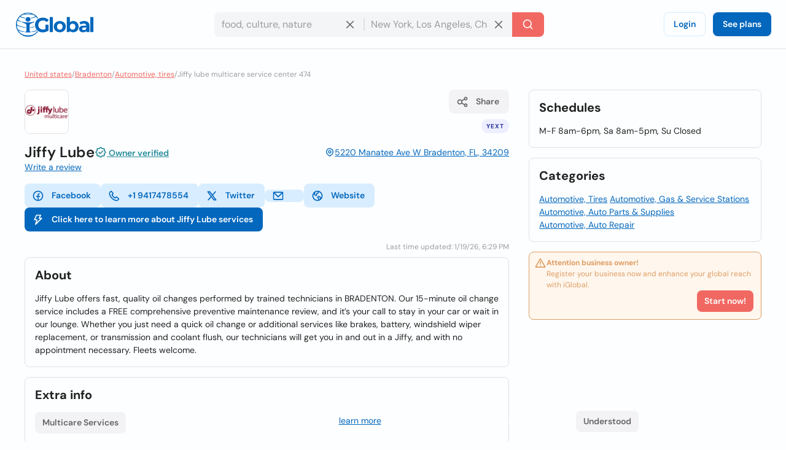

--- FILE ---
content_type: text/html; charset=utf-8
request_url: https://www.iglobal.co/united-states/bradenton/jiffy-lube-multicare-service-center-474
body_size: 74371
content:
<!DOCTYPE html>
<html lang="en">
    <head>
        
    <meta charset="utf-8"><meta name="robots" content="index,follow"><meta name="googlebot" content="index,follow"><meta name="distribution" content="global"><meta name="audience" content="all"><meta name="viewport" content="width=device-width, minimum-scale=1, initial-scale=1"><meta name="handheldfriendly" content="true"><meta name="twitter:card" content="summary"><meta name="twitter:site" content="@iGlobal_co"><meta name="twitter:title" content="Jiffy Lube"><meta name="twitter:description" content="Jiffy Lube offers fast, quality oil changes performed by trained technicians in BRADENTON. Our 15-minute oil change service includes a FREE comprehensive preven"><meta name="description" content="Jiffy Lube offers fast, quality oil changes performed by trained technicians in BRADENTON. Our 15-minute oil change service includes a FREE comprehensive preven"><meta name="language" content="en"><meta name="twitter:image" content="https://www.iglobal.co/assets/common/img/ig_share.png"><meta name="country" content="United States"><meta name="geography" content="Bradenton, Florida, United States"><meta name="city" content="Bradenton"><meta name="geo.placename" content="Bradenton, Florida, United States"><meta name="geo.region" content="United States"><meta name="geo.position" content="27.496146494537115;-82.61386834106361"><meta name="ICBM" content="27.496146494537115, -82.61386834106361"><meta property="og:url" content="http://www.iglobal.co/united-states/bradenton/jiffy-lube-multicare-service-center-474"><meta property="og:type" content="business.business"><meta property="og:title" content="Jiffy Lube"><meta property="og:description" content="Jiffy Lube offers fast, quality oil changes performed by trained technicians in BRADENTON. Our 15-minute oil change service includes a FREE comprehensive preven"><meta property="og:image" itemprop="image" content="https://www.iglobal.co/assets/common/img/ig_share.png"><meta property="og:site_name" content="iGlobal.co"><meta property="fb:app_id" content="193003114157834"><meta property="og:locale" content="en"><meta property="og:updated_time" content="1/19/26, 6:29 PM"><meta property="business:contact_data:street_address" content="5220 Manatee Ave W, Bradenton, Florida"><meta property="business:contact_data:country_name" content="United States"><meta property="place:location:latitude" content="27.496146494537115"><meta property="place:location:longitude" content="-82.61386834106361"><link rel="canonical" href="http://www.iglobal.co/united-states/bradenton/jiffy-lube-multicare-service-center-474"><meta name="title" content="Jiffy Lube"><link rel="amphtml" href="http://www.iglobal.co/united-states/bradenton/jiffy-lube-multicare-service-center-474.amp"><meta property="business:contact_data:postal_code" content="34209">

        <script type="application/ld+json">
{
    "@context": "https://schema.org",
    "@type": "Organization",
    "name": "iGlobal",
    "url": "https://www.iglobal.co",
    "logo": "https://d3q57iis5x407g.cloudfront.net/ig-frontend/img/iglobal_isologo_b_ulqzdu.webp"
}
</script>
        
    <script type="application/ld+json">
{
    "@context": "https://schema.org",
    "@type": "BreadcrumbList",
    "itemListElement": [
        {
            "@type": "ListItem",
            "position": 2,
            "item": {
                "@id": "https://www.iglobal.co/united-states",
                "name": "United states"
            }
        },
        {
            "@type": "ListItem",
            "position": 3,
            "item": {
                "@id": "https://www.iglobal.co/united-states/bradenton",
                "name": "Bradenton"
            }
        },
        {
            "@type": "ListItem",
            "position": 4,
            "item": {
                "@id": "https://www.iglobal.co/united-states/find?city_id=409561&terms=Automotive, Tires&is_category=False",
                "name": "Automotive, tires"
            }
        },
        {
            "@type": "ListItem",
            "position": 5,
            "item": {
                "@id": "https://www.iglobal.co/united-states/bradenton/jiffy-lube-multicare-service-center-474",
                "name": "Jiffy lube multicare service center 474"
            }
        }
    ]
}
</script>
    <script type="application/ld+json">
{
    "@context": "https://schema.org",
    "@type": "LocalBusiness",
    "@id": "15780248",
    "name": "Jiffy Lube",
    "address": {
        "@type": "PostalAddress",
        "streetAddress": "5220 Manatee Ave W",
        "addressLocality": "Bradenton",
        "postalCode": "34209",
        "addressCountry": "US"
    },
    "url": "https://www.iglobal.co/united-states/bradenton/jiffy-lube-multicare-service-center-474",
    "logo": "http://a.mktgcdn.com/p/Rp5oC3PLPvJoccm-q4p9ZyVedGucr0N-RvjHky-R_hg/1.0000/584x584.png",
    "description": "Jiffy Lube offers fast, quality oil changes performed by trained technicians in BRADENTON. Our 15-minute oil change service includes a FREE comprehensive preventive maintenance review, and it’s your call to stay in your car or wait in our lounge....",
    "geo": {
        "@type": "GeoCoordinates",
        "latitude": 27.496146494537115,
        "longitude": -82.61386834106361
    },
    "openingHoursSpecification": [
        {
            "@type": "OpeningHoursSpecification",
            "dayOfWeek": "https://schema.org/Monday",
            "opens": "8:00 AM",
            "closes": "6:00 PM"
        },
        {
            "@type": "OpeningHoursSpecification",
            "dayOfWeek": "https://schema.org/Tuesday",
            "opens": "8:00 AM",
            "closes": "6:00 PM"
        },
        {
            "@type": "OpeningHoursSpecification",
            "dayOfWeek": "https://schema.org/Wednesday",
            "opens": "8:00 AM",
            "closes": "6:00 PM"
        },
        {
            "@type": "OpeningHoursSpecification",
            "dayOfWeek": "https://schema.org/Thursday",
            "opens": "8:00 AM",
            "closes": "6:00 PM"
        },
        {
            "@type": "OpeningHoursSpecification",
            "dayOfWeek": "https://schema.org/Friday",
            "opens": "8:00 AM",
            "closes": "6:00 PM"
        },
        {
            "@type": "OpeningHoursSpecification",
            "dayOfWeek": "https://schema.org/Saturday",
            "opens": "8:00 AM",
            "closes": "5:00 PM"
        }
    ]
}
</script>

        
        <link rel="shortcut icon" href="https://d3q57iis5x407g.cloudfront.net/images/favicons/favicon_eknxVLXZ.ico">
        <link rel="apple-touch-icon" sizes="152x152" href="https://d3q57iis5x407g.cloudfront.net/images/favicons/apple-touch-icon_rV1hwnDU.png">
        <link rel="apple-touch-icon" sizes="32x32" href="https://d3q57iis5x407g.cloudfront.net/images/favicons/apple-touch-icon_rV1hwnDU.png">
        <link rel="apple-touch-icon" sizes="16x16" href="https://d3q57iis5x407g.cloudfront.net/images/favicons/apple-touch-icon_rV1hwnDU.png">
        <link rel="mask-icon" href="https://d3q57iis5x407g.cloudfront.net/images/favicons/safari-pinned-tab_Oy0abcB8.svg" color="#0367bd">
        <meta name="apple-mobile-web-app-title" content="iGlobal">
        <meta name="application-name" content="iGlobal">
        <meta name="msapplication-TileColor" content="#0367bd">
        <meta name="theme-color" content="#ffffff">
        <meta name="color-scheme" content="light dark">
        <title>
            
    Jiffy Lube

        </title>
        
    
            
                
                
                
                <link rel="stylesheet" href="https://d1ph14ogl7so4a.cloudfront.net/static/dist/bundle-944622beb8ea66046ec4e429c039365a.css" type="text/css" media="print" onload="this.media='all'; this.onload=null;">
                
            
        
    <style>
    @charset "UTF-8";@font-face{font-family:'DM Sans';font-style:italic;font-weight:100 1000;font-display:swap;src:url(https://d3q57iis5x407g.cloudfront.net/ig-frontend/fonts/rP2Fp2ywxg089UriCZa4ET-DNl0_glqv3JYE.woff2) format("woff2");unicode-range:U+0100-02AF,U+0304,U+0308,U+0329,U+1E00-1E9F,U+1EF2-1EFF,U+2020,U+20A0-20AB,U+20AD-20C0,U+2113,U+2C60-2C7F,U+A720-A7FF}@font-face{font-family:'DM Sans';font-style:italic;font-weight:100 1000;font-display:swap;src:url(https://d3q57iis5x407g.cloudfront.net/ig-frontend/fonts/rP2Fp2ywxg089UriCZa4Hz-D_QQDG3ERA.woff2) format("woff2");unicode-range:U+0000-00FF,U+0131,U+0152-0153,U+02BB-02BC,U+02C6,U+02DA,U+02DC,U+0304,U+0308,U+0329,U+2000-206F,U+2074,U+20AC,U+2122,U+2191,U+2193,U+2212,U+2215,U+FEFF,U+FFFD}@font-face{font-family:'DM Sans';font-style:normal;font-weight:100 1000;font-display:swap;src:url(https://d3q57iis5x407g.cloudfront.net/ig-frontend/fonts/rP2Hp2ywxg089UriCZ2IHSeH_DY9F8e3I.woff2) format("woff2");unicode-range:U+0100-02AF,U+0304,U+0308,U+0329,U+1E00-1E9F,U+1EF2-1EFF,U+2020,U+20A0-20AB,U+20AD-20C0,U+2113,U+2C60-2C7F,U+A720-A7FF}@font-face{font-family:'DM Sans';font-style:normal;font-weight:100 1000;font-display:swap;src:url(https://d3q57iis5x407g.cloudfront.net/ig-frontend/fonts/rP2Hp2ywxg089UriCZOIHQ_p1ITCCfP.woff2) format("woff2");unicode-range:U+0000-00FF,U+0131,U+0152-0153,U+02BB-02BC,U+02C6,U+02DA,U+02DC,U+0304,U+0308,U+0329,U+2000-206F,U+2074,U+20AC,U+2122,U+2191,U+2193,U+2212,U+2215,U+FEFF,U+FFFD}ul{margin:0 0 16px}*+ul{margin-top:16px}:root{color-scheme:light dark;--color-brand-primary:#0367BD;--color-brand-primary-shade-1:#D8EDFF;--color-brand-primary-shade-2:#035499;--color-brand-primary-shade-3:#02457E;--color-brand-secondary:#F16862;--color-brand-secondary-shade-1:#FFE4E3;--color-brand-secondary-shade-2:#99433F;--color-brand-secondary-shade-3:#7D3633;--color-text-primary:#212121;--color-text-secondary:#656566;--color-text-tertiary:#9D9C9E;--color-background-black:#222;--color-background-white:#FFF;--color-background-grey:#F3F3F5;--color-background-front:#FCFEFF;--color-background-back:#F4F5F6;--color-button-red:#DB3939;--color-button-green:#4DC642;--color-border-inputs:#C8C8CC;--color-border-dividers:#E1E1E5;--color-status-error:#DD6262;--color-status-error-shade-1:#FFEDED;--color-status-error-shade-2:#A84A4A;--color-status-warning:#DD9D62;--color-status-warning-shade-1:#FFF6ED;--color-status-warning-shade-2:#A8714A;--color-status-success:#599926;--color-status-success-shade-1:#E7FCE3;--color-status-success-shade-2:#4AA84F;--color-status-info:#62A2DD;--color-status-info-shade-1:#E9F2FB;--color-status-info-shade-2:#4A7BA8;--color-content-stars:#f3b610;--color-content-announce:#62A2DD;--color-content-announce-shade-1:#E9F2FB;--color-content-recommendation:#FFC700;--color-content-recommendation-shade-1:#FFF9E5;--color-content-promotion:#FF9F59;--color-content-promotion-shade-1:#FFF0E5;--color-content-provider:#263299;--color-content-provider-shade-1:#EDEFFF;--color-content-silver:#999;--color-content-silver-shade-1:#F2F2F2;--color-content-gold:#C6B629;--color-content-gold-shade-1:#FFFBD5;--color-content-diamond:#268B99;--color-content-diamond-shade-1:#E7FDFF;--color-elevation:148,171,194}*{-webkit-box-sizing:border-box;box-sizing:border-box;outline:0}::after,::before{-webkit-box-sizing:border-box;box-sizing:border-box}::-webkit-scrollbar{width:8px;height:8px}::-webkit-scrollbar-track{background:var(--color-border-dividers)}::-webkit-scrollbar-thumb{background-color:var(--color-border-inputs);border-radius:6px;border:1px solid var(--color-border-inputs)}html{font-family:"DM Sans",-apple-system,BlinkMacSystemFont,"Segoe Ui",sans-serif;font-size:14px;font-weight:400;font-variant:lining-nums;line-height:1.5;margin-left:calc(100vw - 100%);margin-right:0}body{background:var(--color-background-front);color:var(--color-text-primary);margin:0;scrollbar-width:thin;scrollbar-color:var(--color-border-inputs) var(--color-border-dividers)}a{color:var(--color-brand-primary);-webkit-text-decoration-skip:objects;text-decoration:underline}a .ig-icon use{fill:var(--color-brand-primary)}hr{clear:both;border:0;border-top:1px solid var(--color-border-dividers);margin:48px auto}img,svg{vertical-align:middle}img{max-width:100%;height:auto;border-style:none;vertical-align:middle}svg:not(:root){overflow:hidden}p,ul{margin:0 0 16px}*+p,*+ul{margin-top:16px}ul li::after,ul li::before{display:none}a,button,input,label{touch-action:manipulation}h5,h6{font-family:"DM Sans",-apple-system,BlinkMacSystemFont,"Segoe Ui",sans-serif;font-weight:700;line-height:1.2;margin:0 0 16px}h5{font-size:1.71429rem}h6{font-size:1.42857rem}.page-container{min-height:calc(100vh - 200px - 80px - 64px);padding-top:32px;padding-bottom:32px}@media (max-width:640px){.page-container{min-height:calc(100vh - 200px - 80px - 32px);padding-top:16px;padding-bottom:16px}}.header{position:sticky;position:-webkit-sticky;top:0;z-index:3;display:flex;align-items:center;justify-content:space-between;min-height:80px;gap:24px;border-bottom:1px solid var(--color-border-dividers);background:var(--color-background-front);padding:0 24px}@media (max-width:960px){.header{padding:8px 16px}.header .header-left-area{grid-column:span 10}.header .header-logo{width:100px}.header .header-right-area{grid-column:span 2}}@media (max-width:640px){.header{padding:8px}.modal .modal-container .modal-content{height:100%}}.header .button-icon.button-plain{box-shadow:none}.header-left-area .header-logo-wrapper{display:flex;align-items:center;gap:8px}.header-left-area .header-logo-wrapper .header-logo{fill:var(--color-brand-primary)}.header-center-area{padding:8px 0}.subscription-block{display:flex;gap:12px;border-radius:8px;border:1px solid var(--color-status-warning);background:var(--color-status-warning-shade-1);font-size:12px;color:var(--color-status-warning);padding:8px 12px;padding-left:8px;padding-bottom:12px}.subscription-block a{color:inherit}.subscription-block .subscription-block-title{font-weight:700}.subscription-block .ig-icon{flex-shrink:0}.subscription-block .ig-icon use{fill:var(--color-status-warning)}.section{position:relative;border-radius:8px;border:1px solid var(--color-border-dividers);background:var(--color-background-front);padding:16px}.section+.section{margin-top:16px}.section .section-title{margin-bottom:16px}.breadcrumbs-wrapper{display:flex;flex-wrap:wrap;gap:0 4px;color:var(--color-text-tertiary);font-size:12px;margin-bottom:16px}.breadcrumbs-wrapper a{color:var(--color-brand-secondary)}.button{display:inline-block;position:relative;min-width:64px;border:0;border-radius:8px;background-color:var(--color-brand-primary);color:var(--color-background-white);font-family:"DM Sans",-apple-system,BlinkMacSystemFont,"Segoe Ui",sans-serif;font-weight:600;line-height:1.36;vertical-align:middle;text-align:center;text-decoration:none;margin:0}.button::-moz-focus-inner{border:0;padding:0}.button.is-expanded{width:100%}.button .ig-icon{transform:rotate(0)}.button .ig-icon use{fill:currentColor}.button+.button{margin-left:8px}.button.button-tinted{background-color:var(--color-brand-primary-shade-1);color:var(--color-brand-primary)}.button.button-plain{box-shadow:inset 0 0 0 1px var(--color-brand-primary-shade-1);background-color:transparent;color:var(--color-brand-primary)}.button.button-icon{min-width:auto;border-radius:8px;padding:8px}.button.button-with-icon{padding-left:44px}.button.button-with-icon .ig-icon{position:absolute;top:50%;left:12px;transform:translateY(-50%)}.button.button-secondary{background:var(--color-brand-secondary);color:var(--color-background-white)}.button.button-color-grey{background:var(--color-background-grey);color:var(--color-text-secondary)}.button.button-color-red{background:var(--color-status-error);color:var(--color-background-white)}.button.button-tinted.button-secondary{background:color-mix(in srgb,var(--color-brand-secondary) 10%,var(--color-background-front));color:var(--color-brand-secondary)}.button.button-tinted.button-color-red{background:color-mix(in srgb,var(--color-status-error) 10%,var(--color-background-front));color:var(--color-status-error)}.button-small{font-size:14px;padding:8px 12px}.button-small.button-with-icon{padding-left:36px}.button-medium{font-size:14px;padding:10px 16px}.button-medium.button-with-icon{padding-left:44px}.button-medium.button-icon{padding:10px}.card-location{display:flex;align-items:flex-start;gap:4px;color:var(--color-text-secondary);font-size:12px}.card-location .ig-icon{flex-shrink:0}.card-location .ig-icon use{fill:var(--color-text-secondary)}.comments-grid{display:grid;grid-template-columns:repeat(6,1fr);gap:24px}.comments-grid .company-profile-comments-rating-wrapper{grid-column:span 2}.comments-grid .company-profile-section-comments{grid-column:span 4}.company-profile-comments-review-wrapper{display:flex;align-items:flex-start;gap:8px}.company-profile-comments-rating{border-radius:4px;border:1px solid var(--color-border-dividers);padding:8px}.company-profile-comments-rating .company-profile-comments-rating-bar{display:flex;align-items:center;gap:8px}.company-profile-comments-rating .company-profile-comments-rating-bar span{flex-basis:70px;flex-shrink:0;color:var(--color-text-secondary);text-align:right}.company-profile-comments-rating .company-profile-comments-rating-bar progress{flex-grow:1;width:100%;border:none;border-radius:8px;height:8px;background:var(--color-border-dividers)}.company-profile-comments-rating .company-profile-comments-rating-bar progress::-moz-progress-bar{border-radius:8px;background:var(--color-brand-primary)}.company-profile-comments-rating .company-profile-comments-rating-bar progress::-webkit-progress-bar{border-radius:8px;background:var(--color-border-dividers)}.company-profile-comments-rating .company-profile-comments-rating-bar progress::-webkit-progress-value{border-radius:8px;background:var(--color-brand-primary)}.company-profile-comments-icon{flex-shrink:0;border-radius:500px;background:var(--color-background-back);padding:8px}.company-profile-comments-icon .ig-icon use{fill:var(--color-text-secondary)}.company-profile-comments-user{display:flex;align-items:center;justify-content:space-between;gap:16px}.company-profile-rating{display:flex;align-items:center}.company-profile-rating{display:flex;align-items:center}.company-profile-rating .ig-icon use{fill:var(--color-content-stars)}.container{display:flow-root;box-sizing:content-box;max-width:1200px;margin-left:auto;margin-right:auto;padding-left:16px;padding-right:16px}.container>:last-child{margin-bottom:0}.cookies-consent{position:fixed;bottom:0;left:0;width:100%;background:color-mix(in srgb,var(--color-background-black) 87%,transparent);color:var(--color-background-white);text-align:center;z-index:1;padding:16px}#copy-to-clipboard-toast{position:fixed;top:8px;left:0;right:0;z-index:9999;display:flex;align-items:center;justify-content:center;gap:8px;width:100%;max-width:360px;border-radius:8px;background:var(--color-status-success-shade-1);box-shadow:0 11px 15px -7px rgba(var(--color-elevation),.2),0 24px 38px 3px rgba(var(--color-elevation),.14),0 9px 46px 8px rgba(var(--color-elevation),.12);color:var(--color-status-success);font-weight:700;text-align:center;margin:0 auto;padding:8px 0;opacity:0;visibility:hidden;transform:translateY(-50%)}#copy-to-clipboard-toast .ig-icon use{fill:var(--color-status-success)}input{font:inherit;color:inherit;margin:0;border:0;border-radius:0;outline:0;appearance:none;-webkit-appearance:none;-moz-appearance:none}input:-webkit-autofill{-webkit-text-fill-color:var(--text-color-primary);-webkit-box-shadow:inset 0 0 0 1000px var(--color-background-back),0 0 0 1px var(--color-border-inputs);box-shadow:inset 0 0 0 1000px var(--color-background-back),0 0 0 1px var(--color-border-inputs);border-radius:8px}input{overflow:visible}input::-webkit-inner-spin-button,input::-webkit-outer-spin-button{-webkit-appearance:none;margin:0}input::-webkit-datetime-edit{height:100%;vertical-align:middle;line-height:40px;padding-top:0}input:-ms-input-placeholder{color:var(--color-text-tertiary)!important}input::-moz-placeholder{color:var(--color-text-tertiary)}input::-webkit-input-placeholder{color:var(--color-text-tertiary)}input{font-family:"DM Sans",-apple-system,BlinkMacSystemFont,"Segoe Ui",sans-serif;outline:0}input{background:var(--color-background-front);height:40px;border:none;border-radius:8px;box-shadow:inset 0 0 0 1px var(--color-border-inputs);caret-color:var(--color-brand-primary);color:var(--color-text-primary);padding:0 12px;width:100%}input.without-border{box-shadow:none!important}label{display:block;color:var(--color-text-secondary);font-size:12px;font-weight:700;text-align:left;margin-bottom:2px;padding:0 4px}.label{display:inline-flex;align-items:center;gap:8px;border-radius:12px}.label .label-title{display:flex;align-items:center;gap:8px;border-radius:12px;background:var(--brand-secondary-shade-1);font-size:10px;font-weight:700;text-align:center;letter-spacing:1px;text-transform:uppercase;padding:4px 8px}.label.label-diamond{color:var(--color-content-diamond)}.label.label-diamond .label-title{background:var(--color-content-diamond-shade-1)}.label.label-success{color:var(--color-status-success)}.label.label-success .label-title{background:var(--color-status-success-shade-1)}.label.label-success.has-value{background:color-mix(in srgb, var(--color-status-success-shade-1) 45%, var(--color-background-front))}.modal{position:fixed;top:0;left:0;z-index:999;display:flex;align-items:center;justify-content:center;width:100vw;height:100vh;background:color-mix(in srgb,var(--color-background-black) 60%,transparent);opacity:0;visibility:hidden;will-change:opacity,transform}.modal .modal-header{display:flex;align-items:center;justify-content:space-between;color:var(--color-text-primary)}.modal .modal-header .modal-title{margin-bottom:0}.modal .modal-header .modal-close{outline:0;appearance:none;border:0;background:0 0;color:inherit}.modal .modal-header .modal-close .ig-icon use{fill:var(--color-text-secondary)}.modal .modal-container{min-width:320px;border-radius:8px;background:var(--color-background-front);box-shadow:0 8px 10px -5px rgba(var(--color-elevation),.2),0 16px 24px 2px rgba(var(--color-elevation),.14),0 6px 30px 5px rgba(var(--color-elevation),.12);color:var(--color-text-primary);opacity:0;visibility:hidden;padding:16px 24px;transform:translateY(-50px);will-change:opacity,transform}.modal .modal-container .modal-content{margin-top:24px}.modal .modal-footer{text-align:right;margin-top:24px}@media (max-width:640px){.comments-grid{grid-template-columns:repeat(1,1fr)}.comments-grid .company-profile-comments-rating-wrapper,.comments-grid .company-profile-section-comments{grid-column:span 1}.modal .modal-container .modal-content{height:100%}.modal .modal-container{display:flex;flex-direction:column;justify-content:space-between;min-width:none;width:100vw;transform:translateY(0)}.modal .modal-footer .button{width:calc(50% - 8px)}}.modal.header-modal{align-items:flex-start}.modal.header-modal .modal-container{border-top-right-radius:0;border-top-left-radius:0}.offcanvas{position:fixed;top:0;left:0;right:0;bottom:0;z-index:4;visibility:hidden;opacity:0}.offcanvas .offcanvas-drawer{width:320px;background:var(--color-background-white);height:100%;transform:translateX(-320px);padding:36px 24px}.offcanvas .offcanvas-overlay{position:fixed;top:0;left:0;z-index:-1;content:"";width:100%;height:100%;background:color-mix(in srgb,var(--color-background-black) 60%,transparent);opacity:0}.offcanvas .offcanvas-header{position:relative;display:flex;align-items:center;justify-content:space-between}.offcanvas .offcanvas-header .offcanvas-logo{fill:var(--color-brand-primary)}.offcanvas .offcanvas-header .offcanvas-close{position:absolute;top:-8px;right:-8px}.offcanvas .offcanvas-header .offcanvas-close use{fill:var(--color-text-secondary)}.offcanvas .offcanvas-content{padding-top:24px}.header-search-wrapper{display:flex;align-items:center;justify-content:center}.header-search-wrapper input,.header-search-wrapper li{font-size:16px}.header-search-wrapper input{background:var(--color-background-back);border-top-right-radius:0;border-bottom-right-radius:0;padding-right:40px}.header-search-wrapper .input-deleter{position:absolute;top:50%;right:12px;transform:translateY(-50%);border-radius:50%}.header-search-wrapper .input-deleter use{fill:var(--color-text-secondary)}.header-search-wrapper .search-query-delete{position:relative;width:100%}.header-search-wrapper .search-query-delete::after{content:"";position:absolute;top:50%;left:100%;z-index:1;width:2px;height:50%;background:var(--color-border-dividers);transform:translateY(-50%)}.header-search-wrapper .search-location{position:relative;width:100%}.header-search-wrapper .search-location .search-location-input{border:1px solid transparent;border-left:0;width:100%;border-radius:0}.header-search-wrapper .search-submitter{min-width:auto;border-top-left-radius:0;border-bottom-left-radius:0;line-height:1}.header-search-wrapper .search-options{position:absolute;top:100%;left:0;z-index:1;width:100%;border-radius:8px;background:var(--color-background-front);color:var(--color-text-primary);margin-top:2px;overflow-x:hidden;overflow-y:auto;max-height:300px;visibility:hidden;opacity:0;box-shadow:0 5px 5px -3px rgba(var(--color-elevation),.2),0 8px 10px 1px rgba(var(--color-elevation),.14),0 3px 14px 2px rgba(var(--color-elevation),.12)}.header-search-wrapper .search-options .clean-history .button,.header-search-wrapper .search-options .use-location .button{border-radius:0}@media (max-width:960px){.header-search-wrapper{flex-direction:column;gap:8px}.header-search-wrapper input{border-radius:8px}.header-search-wrapper .search-query-delete::after{display:none}.header-search-wrapper .search-location .search-location-input{border-radius:8px}.header-search-wrapper .search-submitter{width:100%;border-radius:8px}}.flex{display:flex}.flex-space-between{justify-content:space-between!important}.flex-middle{align-items:center!important}.flex-wrap{flex-wrap:wrap}.flex-1{flex:1 0 auto}.flex-grow{flex-grow:1}.flex-shrink{flex-shrink:0}.flex-gap-8{gap:8px}.flex-column{flex-direction:column}.flex-self-bottom{align-self: flex-end !important}.text-small{font-size:12px;line-height:1.5}.text-base{font-size:14px;line-height:1.5}.font-weight-bold{font-weight:700}.font-style-italic{font-style:italic!important}.text-color-secondary{color:var(--color-text-secondary)!important}.text-color-disabled{color:var(--color-text-tertiary)!important}.text-align-right{text-align:right!important}.link-reset{color:inherit;text-decoration:none}.display-block{display:block!important}.hidden{display:none!important;visibility:hidden!important}.clear-ul{list-style:none;margin:0;padding:0}.margin-top-small{margin-top:16px!important}.margin-top-xxsmall{margin-top:4px!important}.margin-bottom-xsmall{margin-bottom:8px!important}.margin-left-xsmall{margin-left:8px!important}.margin-bottom-small{margin-bottom:16px!important}.margin-top-medium{margin-top:24px!important}.margin-medium{margin:24px}*+.margin-medium{margin:24px!important}.margin-remove{margin:0!important}.margin-remove-bottom{margin-bottom:0!important}.margin-remove-horizontal{margin-left:0!important;margin-right:0!important}@media (prefers-color-scheme:dark){:root{--color-brand-primary:#1885E3;--color-brand-primary-shade-1:#22394D;--color-brand-primary-shade-3:#1D3142;--color-brand-secondary:#F16862;--color-brand-secondary-shade-1:#592F2E;--color-brand-secondary-shade-3:#4D2828;--color-text-primary:#E2E2E3;--color-text-secondary:#ABABAE;--color-text-tertiary:#7D7C82;--color-background-grey:#363540;--color-background-front:#2D2C36;--color-background-back:#27262E;--color-border-inputs:#585769;--color-border-dividers:#43424F;--color-status-error:#F64868;--color-status-error-shade-1:#4D2A30;--color-status-error-shade-2:#A83147;--color-status-warning:#F68848;--color-status-warning-shade-1:#4D372A;--color-status-warning-shade-2:#A85D31;--color-status-success:#66C872;--color-status-success-shade-1:#2A4D2E;--color-status-success-shade-2:#4AA855;--color-status-info:#588AF5;--color-status-info-shade-1:#2A3C4D;--color-status-info-shade-2:#3D5FA8;--color-content-stars:#f3b610;--color-content-announce:#6D9AA8;--color-content-announce-shade-1:#303E4D;--color-content-recommendation:#CCA72B;--color-content-recommendation-shade-1:#554F3C;--color-content-promotion:#CC8D63;--color-content-promotion-shade-1:#685546;--color-content-provider:#8894FF;--color-content-provider-shade-1:#464868;--color-content-silver:#A4A4A4;--color-content-silver-shade-1:#404040;--color-content-gold:#E1CE25;--color-content-gold-shade-1:#3C3914;--color-content-diamond:#2DB1C4;--color-content-diamond-shade-1:#153C40;--color-elevation:20,20,20}}.company-profile-main-wrapper{display:grid;grid-template-columns:repeat(12,1fr);gap:32px}.company-profile-main-wrapper .company-profile-wrapper{grid-column:span 8}.company-profile-main-wrapper .company-profile-sidebar-wrapper{grid-column:span 4}@media (max-width:960px){.company-profile-main-wrapper{grid-template-columns:repeat(1,1fr)}.company-profile-main-wrapper .company-profile-sidebar-wrapper,.company-profile-main-wrapper .company-profile-wrapper{grid-column:span 1}}.company-profile-info-image-wrapper{position:relative;border-radius:8px;overflow:hidden}.company-profile-info-image-wrapper .company-profile-share-button{position:absolute;top:16px;right:16px}.company-profile-info-image-wrapper .company-profile-label{position:absolute;bottom:0;right:0;left:0}.company-profile-info-image-wrapper .company-profile-label .label-title{border-radius:0;justify-content:center}.company-profile-info-image-wrapper.without-storefront-pic{display:flex;align-items:flex-start;justify-content:space-between}.company-profile-info-image-wrapper.without-storefront-pic .company-profile-share-button{position:relative;top:unset;right:unset}.company-profile-info-image-wrapper.without-storefront-pic .company-profile-label{position:relative;bottom:unset;left:unset;right:unset}.company-profile-info-image-wrapper.without-storefront-pic .company-profile-label .label-title{border-radius:12px}.company-profile-main-image{height:190px}.company-profile-main-image .company-profile-storefront{width:100%;height:100%;object-fit:cover}.company-profile-main-image .company-profile-logo{position:absolute;top:16px;left:16px;width:72px;height:72px;border-radius:8px;border:1px solid var(--color-border-dividers);overflow:hidden;object-fit:cover}@media (max-width:640px){.company-profile-main-image{height:130px}.company-profile-main-image .company-profile-logo{top:8px;left:8px}.company-profile-info-image-wrapper .company-profile-share-button{top:8px;right:8px}}.company-profile-info-header-wrapper{padding-top:16px}.company-profile-name-wrapper{display:flex;align-items:center;justify-content:space-between;flex-wrap:wrap;gap:4px 16px}.company-profile-name{display:flex;align-items:center;flex-wrap:wrap;gap:0 8px;font-size:1.71429rem}.company-profile-rating-wrapper{display:flex;align-items:center;flex-wrap:wrap;gap:0 8px}.company-profile-rating-wrapper .company-profile-rating{display:inline-flex;align-items:center}.company-profile-rating-wrapper .company-profile-rating .ig-icon use{fill:var(--color-content-stars)}.company-profile-comments-message{word-break: break-all}.company-profile-contact-options-wrapper{display:flex;align-items:center;flex-wrap:wrap;gap:8px;padding:16px 0}.company-profile-special-offer{animation:.5s shake}@keyframes shake{0%,100%{transform:translateX(0)}10%{transform:translateX(-9px)}20%{transform:translateX(8px)}30%{transform:translateX(-7px)}40%{transform:translateX(6px)}50%{transform:translateX(-5px)}60%{transform:translateX(4px)}70%{transform:translateX(-3px)}80%{transform:translateX(2px)}90%{transform:translateX(-1px)}}.company-profile-open-hours-item{display:flex;align-items:flex-start;justify-content:space-between;gap:8px}.company-profile-open-hours-item+.company-profile-open-hours-item{margin-top:8px}.company-profile-open-hours-item .company-profile-item-title{font-weight:700}.company-profile-open-hours-item .company-profile-item-time{text-align:right}.share-modal .modal-content-copy-to-clipboard{display:flex;align-items:center;gap:8px}.visible{visibility:visible!important}@media(min-width:640px){.visible\@s{display:none!important}}@media(min-width:960px){.visible\@m{display:none!important}}@media(min-width:1200px){.visible\@l{display:none!important}}@media(min-width:1440px){.visible\@xl{display:none!important}}@media(max-width:639px){.hidden\@s{display:none!important}}@media(max-width:959px){.hidden\@m{display:none!important}}@media(max-width:1199px){.hidden\@l{display:none!important}}@media(max-width:1439px){.hidden\@xl{display:none!important}}.unclaimed-container{position:relative;display:inline-block;vertical-align:text-top;margin-bottom:4px;&:hover{.unclaimed-info{display:block}}.unclaimed-link{font-size:14px;.ig-icon{vertical-align:text-bottom;use{fill:currentColor}}}.unclaimed-info{display:none;position:absolute;bottom:100%;left:50%;z-index:1;width:230px;border-radius:4px;background:var(--color-background-black);color:var(--color-background-white);font-size:4px;font-weight:normal;padding:4px 8px;transform:translateX(-50%)}}.footer,.footer .footer-content{align-items:center;display:flex}.footer{justify-content:space-around;flex-direction:column;min-height:200px;background:var(--color-background-back);padding:12px 0}.footer .footer-content{justify-content:space-between;flex-grow:1;gap:40px;width:calc(100% - 80px)}.footer .footer-content .footer-links-wrapper{display:flex;align-items:center;justify-content:flex-end;flex-wrap:wrap;gap:4px 24px}.footer .footer-content .footer-links-wrapper a{color:var(--color-text-secondary);text-decoration:none;text-transform:capitalize}@media (max-width:640px){.footer .footer-content{flex-direction:column;flex-grow:0;gap:20px}.footer .footer-content .footer-links-wrapper{justify-content:center}}.footer .footer-logo{flex-shrink:0}.footer .footer-logo .ig-icon use{fill:var(--color-text-secondary)}.footer .footer-copyright{color:var(--color-text-tertiary);font-size:12px;text-align:center}.offcanvas{position:fixed;top:0;left:0;right:0;bottom:0;z-index:4;visibility:hidden;opacity:0}.offcanvas .offcanvas-drawer{width:320px;background:var(--color-background-front);height:100%;transform:translateX(-320px);transition:transform .25s cubic-bezier(.785, .135, .15, .86);padding:36px 24px}.offcanvas .offcanvas-overlay{position:fixed;top:0;left:0;z-index:-1;content:"";width:100%;height:100%;background:color-mix(in srgb,var(--color-background-black) 60%,transparent);opacity:0;transition:opacity .2s linear}.offcanvas .offcanvas-header{position:relative;display:flex;align-items:center;justify-content:space-between}.offcanvas .offcanvas-header .offcanvas-logo{fill:var(--color-brand-primary)}.offcanvas .offcanvas-header .offcanvas-close{position:absolute;top:-8px;right:-8px;cursor:pointer}.offcanvas .offcanvas-header .offcanvas-close use{fill:var(--color-text-secondary)}.offcanvas .offcanvas-header .offcanvas-close:hover use{fill:var(--color-text-primary)}.offcanvas .offcanvas-content{padding-top:24px}.offcanvas.is-open{visibility:visible!important;opacity:1!important}.offcanvas.is-open .offcanvas-drawer{transform:translateX(0)}.offcanvas.is-open .offcanvas-overlay{opacity:1}
    </style>
    
        <link rel="stylesheet" href="https://d1ph14ogl7so4a.cloudfront.net/static/dist/profile-eb2699489b768905331bec97b6674d69.css" type="text/css" media="print" onload="this.media='all'; this.onload=null;">
    
    

        
    

    </head>
    <body class="main-page">
        <div>
            
                <div class="offcanvas" style="visibility: hidden; opacity: 0;">
    <div class="offcanvas-drawer">
        <div class="offcanvas-header">
            <a href="https://www.iglobal.co" aria-label="Logo">
                <svg class="offcanvas-logo" width="130" height="40" viewBox="0 0 527 166">
                    <use href="/static/img/icons-5df8158e975eac568610bfed1927ea4b.svg#ig-logo"></use>
                </svg>
            </a>
            <svg class="ig-icon offcanvas-close" width="20" height="20" viewBox="0 0 24 24">
                <use href="/static/img/icons-5df8158e975eac568610bfed1927ea4b.svg#ig-times"></use>
            </svg>
        </div>
        <div class="offcanvas-content">
            <div><div class="user-log-wrapper">
    <a href="https://app.iglobal.co/auth/login?language_iso=en&country_iso=US" target="_blank" class="button button-medium button-plain" id="login">Login</a>
    <a href="https://www.iglobal.co?language_iso=en#plans" class="button button-medium" id="see-plans">See plans</a>
</div></div>
            <hr class="margin-medium margin-remove-horizontal" />
            <a class="link-reset display-block margin-bottom-small" href="https://www.iglobal.co/united-states/latest/searches">Latest searches</a>
            <a class="link-reset display-block margin-bottom-small" href="https://www.iglobal.co/united-states/tags/A">Tags</a>
            <hr class="margin-medium margin-remove-horizontal" />
            <a class="link-reset display-block margin-bottom-small" href="https://www.iglobal.co/tos">Terms and Conditions</a>
            <a class="link-reset display-block" href="https://www.iglobal.co/united-states/report">Contact</a>
        </div>
    </div>
    <div class="offcanvas-overlay"></div>
</div>
<div id="header" class="header">
    <div class="header-left-area">
        <div class="header-logo-wrapper">
            <button class="button button-medium button-plain button-icon header-button visible@m" aria-label="Open drawer">
                <svg class="ig-icon" width="20" height="20" viewBox="0 0 24 24">
                    <use href="/static/img/icons-5df8158e975eac568610bfed1927ea4b.svg#ig-menu"></use>
                </svg>
            </button>
            <a href="https://www.iglobal.co" aria-label="Logo">
                <svg class="header-logo" width="130" height="40" viewBox="0 0 527 166">
                    <use href="/static/img/icons-5df8158e975eac568610bfed1927ea4b.svg#ig-logo"></use>
                </svg>
            </a>
        </div>
    </div>
    <div class="header-center-area hidden@m">
        
        <div class="header-search-wrapper ">
        <div class="search-query-delete">
            <input class="search-query without-border" placeholder="food, culture, nature" data-options="recent-searches-options"/>
            <svg class="ig-icon input-deleter search-query-deleter" width="20" height="20">
                <use href="/static/img/icons-5df8158e975eac568610bfed1927ea4b.svg#ig-times"> </use>
            </svg>
            <ul class="clear-ul search-recent-results-options search-options" id="recent-searches-options">
                <li class="clean-history hidden">
                    <button class="button button-tinted button-color-red button-small button-with-icon is-expanded">
                            <svg class="ig-icon company-profile-location-icon" width="20" height="20" viewBox="0 0 24 24">
                                <use href="/static/img/icons-5df8158e975eac568610bfed1927ea4b.svg#ig-trash-bin"></use>
                            </svg>
                        Clear history
                    </button>
                </li>
            </ul>
        </div>
        <div class="search-location">
            <input class="search-location-input without-border" placeholder="New York, Los Angeles, Chicago" data-options="location-options"/>
            <svg class="ig-icon input-deleter search-location-deleter" width="20" height="20">
                <use href="/static/img/icons-5df8158e975eac568610bfed1927ea4b.svg#ig-times"></use>
            </svg>
            <ul class="clear-ul search-location-options search-options" id="location-options">
                
                    <li class="use-location">
                        <button class="button button-color-grey button-small button-with-icon is-expanded search-current-location" name="current location">
                            <svg class="ig-icon company-profile-location-icon" width="20" height="20" viewBox="0 0 24 24">
                                <use href="/static/img/icons-5df8158e975eac568610bfed1927ea4b.svg#ig-map-pin"></use>
                            </svg>
                            Current location
                        </button>
                    </li>
                
            </ul>
        </div>
        <button class="button button-secondary button-medium search-submitter" aria-label="Search">
            <svg width="20" height="20" viewBox="0 0 24 24" class="ig-icon">
                <use href="/static/img/icons-5df8158e975eac568610bfed1927ea4b.svg#ig-search"></use>
            </svg>
            <span class="visible@m margin-left-xsmall">Search</span>
        </button>
    </div>
    

    </div>
    <div class="header-right-area text-align-right flex-shrink">
        <div class="hidden@m"><div class="user-log-wrapper">
    <a href="https://app.iglobal.co/auth/login?language_iso=en&country_iso=US" target="_blank" class="button button-medium button-plain" id="login">Login</a>
    <a href="https://www.iglobal.co?language_iso=en#plans" class="button button-medium" id="see-plans">See plans</a>
</div></div>
        <button class="button button-medium button-plain button-icon visible@m" aria-label="Search" data-modal="modal-search">
            <svg class="ig-icon" width="20" height="20">
                <use href="/static/img/icons-5df8158e975eac568610bfed1927ea4b.svg#ig-search"></use>
            </svg>
        </button>
        <div class="modal header-modal" id="modal-search" style="opacity:0; visibility:hidden">
            <div class="modal-container">
                <div class="modal-header">
                    <h5 class="modal-title">Search</h5>
                    <button class="modal-exit modal-close" aria-label="Close">
                        <svg class="ig-icon" width="20" height="20">
                            <use href="/static/img/icons-5df8158e975eac568610bfed1927ea4b.svg#ig-times"></use>
                        </svg>
                    </button>
                </div>
                <div class="modal-content">
                    
                    <div class="header-search-wrapper ">
        <div class="search-query-delete">
            <input class="search-query without-border" placeholder="food, culture, nature" data-options="recent-searches-options"/>
            <svg class="ig-icon input-deleter search-query-deleter" width="20" height="20">
                <use href="/static/img/icons-5df8158e975eac568610bfed1927ea4b.svg#ig-times"> </use>
            </svg>
            <ul class="clear-ul search-recent-results-options search-options" id="recent-searches-options">
                <li class="clean-history hidden">
                    <button class="button button-tinted button-color-red button-small button-with-icon is-expanded">
                            <svg class="ig-icon company-profile-location-icon" width="20" height="20" viewBox="0 0 24 24">
                                <use href="/static/img/icons-5df8158e975eac568610bfed1927ea4b.svg#ig-trash-bin"></use>
                            </svg>
                        Clear history
                    </button>
                </li>
            </ul>
        </div>
        <div class="search-location">
            <input class="search-location-input without-border" placeholder="New York, Los Angeles, Chicago" data-options="location-options"/>
            <svg class="ig-icon input-deleter search-location-deleter" width="20" height="20">
                <use href="/static/img/icons-5df8158e975eac568610bfed1927ea4b.svg#ig-times"></use>
            </svg>
            <ul class="clear-ul search-location-options search-options" id="location-options">
                
                    <li class="use-location">
                        <button class="button button-color-grey button-small button-with-icon is-expanded search-current-location" name="current location">
                            <svg class="ig-icon company-profile-location-icon" width="20" height="20" viewBox="0 0 24 24">
                                <use href="/static/img/icons-5df8158e975eac568610bfed1927ea4b.svg#ig-map-pin"></use>
                            </svg>
                            Current location
                        </button>
                    </li>
                
            </ul>
        </div>
        <button class="button button-secondary button-medium search-submitter" aria-label="Search">
            <svg width="20" height="20" viewBox="0 0 24 24" class="ig-icon">
                <use href="/static/img/icons-5df8158e975eac568610bfed1927ea4b.svg#ig-search"></use>
            </svg>
            <span class="visible@m margin-left-xsmall">Search</span>
        </button>
    </div>
    

                </div>
            </div>
        </div>
    </div>
</div>
            
            
    <div class="page-container container">
        <div class="breadcrumbs-wrapper">
            <a href="https://www.iglobal.co/united-states"
               title="Companies and Businesses in United states">United states</a>
        
        /
            <a href="https://www.iglobal.co/united-states/bradenton"
               title="Companies and Businesses in Bradenton">Bradenton</a>
        
        /
            <a href="https://www.iglobal.co/united-states/find?city_id=409561&terms=Automotive, Tires&is_category=False"
               title="Automotive, Tires in Bradenton">Automotive, tires</a>
        
        /
            <span>Jiffy lube multicare service center 474</span>
        
        </div>
        <div class="company-profile-main-wrapper">
            <div class="company-profile-wrapper">
                <div class="company-profile">
                    <div class="company-profile-info-image-wrapper without-storefront-pic   ">
    
        <div class="company-profile-main-image without-storefront-pic  ">
            
            
                <img class="company-profile-logo" src="http://a.mktgcdn.com/p/Rp5oC3PLPvJoccm-q4p9ZyVedGucr0N-RvjHky-R_hg/1.0000/584x584.png" width="90" height="90" alt="Logo" />
            
        </div>
    

    
        <div class="company-profile-label label label-provider">
            <div class="label-title flex-1">
            
                yext
            
            </div>
        </div>
    

    
    <button data-gatrack="button:share:profile" data-modal="modal-share" class="button button-color-grey button-medium button-with-icon company-profile-share-button gatrack has-icon _provider_track" data-target="share button">
        <svg class="ig-icon" width="20" height="20">
            <use href="/static/img/icons-5df8158e975eac568610bfed1927ea4b.svg#ig-share"></use>
        </svg>
        Share
    </button>
    
    <div class="modal share-modal" id="modal-share" style="opacity:0; visibility:hidden">
    <div class="modal-container">
        <div class="modal-header">
            <h5 class="modal-title">Share business</h5>
            <button class="modal-exit modal-close" aria-label="Close">
                <svg class="ig-icon" width="20" height="20" viewBox="0 0 24 24">
                    <use href="/static/img/icons-5df8158e975eac568610bfed1927ea4b.svg#ig-times"></use>
                </svg>
            </button>
        </div>
        <div class="modal-content">
            <div>
                <a href="https://www.facebook.com/sharer/sharer.php?u=https://www.iglobal.co/united-states/bradenton/jiffy-lube-multicare-service-center-474&quote=Check this company profile!" class="button button-secondary button-tinted button-icon" target="_blank" rel="noopener noreferrer" title="Facebook" aria-label="Facebook">
                    <svg class="ig-icon" width="20" height="20" viewBox="0 0 24 24">
                        <use href="/static/img/icons-5df8158e975eac568610bfed1927ea4b.svg#ig-facebook"></use>
                    </svg>
                </a>
                <a href="https://twitter.com/intent/tweet?text=Check this company profile!&url=https://www.iglobal.co/united-states/bradenton/jiffy-lube-multicare-service-center-474" class="button button-secondary button-tinted button-icon" target="_blank" rel="noopener noreferrer" title="Twitter" aria-label="Twitter">
                    <svg class="ig-icon" width="20" height="20" viewBox="0 0 24 24">
                        <use href="/static/img/icons-5df8158e975eac568610bfed1927ea4b.svg#ig-twitter"></use>
                    </svg>
                </a>
                <a href="https://www.linkedin.com/sharing/share-offsite/?url=https://www.iglobal.co/united-states/bradenton/jiffy-lube-multicare-service-center-474" class="button button-secondary button-tinted button-icon" target="_blank" rel="noopener noreferrer" title="Linkedin" aria-label="Linkedin">
                    <svg class="ig-icon" width="20" height="20" viewBox="0 0 24 24">
                        <use href="/static/img/icons-5df8158e975eac568610bfed1927ea4b.svg#ig-linkedin"></use>
                    </svg>
                </a>
                <a href="https://wa.me/?text=Check this company profile! https://www.iglobal.co/united-states/bradenton/jiffy-lube-multicare-service-center-474" class="button button-secondary button-tinted button-icon" target="_blank" rel="noopener noreferrer" title="Whatsapp" aria-label="Whatsapp">
                    <svg class="ig-icon" width="20" height="20" viewBox="0 0 24 24">
                        <use href="/static/img/icons-5df8158e975eac568610bfed1927ea4b.svg#ig-whatsapp"></use>
                    </svg>
                </a>
                <a href="https://t.me/share/url?url=https://www.iglobal.co/united-states/bradenton/jiffy-lube-multicare-service-center-474&text=Check this company profile!" class="button button-secondary button-tinted button-icon" target="_blank" rel="noopener noreferrer" title="Telegram" aria-label="Telegram">
                    <svg class="ig-icon" width="20" height="20" viewBox="0 0 24 24">
                        <use href="/static/img/icons-5df8158e975eac568610bfed1927ea4b.svg#ig-telegram"></use>
                    </svg>
                </a>
            </div>
            <div class="margin-top-medium">
                <label>Or copy link</label>
                <div class="modal-content-copy-to-clipboard">
                    <input type="text" id="clipboard-input" data-value="https://www.iglobal.co/united-states/bradenton/jiffy-lube-multicare-service-center-474" value="https://www.iglobal.co/united-states/bradenton/jiffy-lube-multicare-service-center-474" readonly/>
                    <button class="button button-secondary button-tinted button-icon" id="clipboard-button" data-copy="clipboard-input" aria-label="Copy to clipboard">
                        <svg class="ig-icon" width="20" height="20" viewBox="0 0 24 24">
                            <use href="/static/img/icons-5df8158e975eac568610bfed1927ea4b.svg#ig-copy"></use>
                        </svg>
                    </button>
                </div>
            </div>
        </div>
        <div class="modal-footer">
            <button class="button button-medium modal-exit" role="button" tabindex="0" aria-label="Close">
                Close
            </button>
        </div>
    </div>
</div>
</div>
<div class="company-profile-info-header-wrapper">
    <div class="company-profile-name-wrapper">
        <h1 class="company-profile-name margin-remove">
            Jiffy Lube
            
            
                <a class="company-profile-badge" target="_blank" rel="noopener noreferrer" href="" aria-label="Attribution">
   <svg class="ig-icon" width="20" height="20" viewBox="0 0 24 24">
      <use href="/static/img/icons-5df8158e975eac568610bfed1927ea4b.svg#ig-badge"></use>
   </svg>
   Owner verified
</a>
            
        </h1>

        
            
                <a href="https://www.google.com/maps/search/?api=1&query=27.496146494537115%2C-82.61386834106361" target="_blank" class="card-location text-base is-link">
                    <svg class="ig-icon" width="16" height="16" viewBox="0 0 24 24" style="margin-top: 2px">
                        <use href="/static/img/icons-5df8158e975eac568610bfed1927ea4b.svg#ig-map-pin"></use>
                    </svg>
                    <span class="_fulladdressyext">
                        5220 Manatee Ave W Bradenton, FL, 34209
                    </span>
                </a>
            
        
    </div>

    <div class="company-profile-rating-wrapper">
        
        <a href="https://www.iglobal.co/united-states/bradenton/jiffy-lube-multicare-service-center-474/writereview" class="company-profile-rating-write"><span>Write a review</span></a>
    </div>
</div>
                    <div class="company-profile-contact-options-wrapper">
                    
                        
    <a href="https://www.facebook.com/jiffylube/" class="button button-medium button-tinted button-with-icon margin-remove">
        <svg class="ig-icon" width="20" height="20" viewBox="0 0 24 24">
            <use href="/static/img/icons-5df8158e975eac568610bfed1927ea4b.svg#ig-facebook"></use>
        </svg>
        Facebook
    </a>

    <a href="tel:9417478554" class="button button-medium button-tinted button-with-icon margin-remove">
        <svg class="ig-icon" width="20" height="20" viewBox="0 0 24 24">
            <use href="/static/img/icons-5df8158e975eac568610bfed1927ea4b.svg#ig-phone"></use>
        </svg>
        +1 9417478554
    </a>

    <a href="https://x.com/jiffylube" class="button button-medium button-tinted button-with-icon margin-remove">
        <svg class="ig-icon" width="20" height="20" viewBox="0 0 24 24">
            <use href="/static/img/icons-5df8158e975eac568610bfed1927ea4b.svg#ig-twitter"></use>
        </svg>
        Twitter
    </a>

                    
                    
    
        <a href="" rel="noreferrer noopener" class="button button-medium button-tinted button-with-icon margin-remove" target="_blank" aria-label="">
            <svg class="ig-icon" width="20" height="20" viewBox="0 0 24 24">
                <use href="/static/img/icons-5df8158e975eac568610bfed1927ea4b.svg#ig-email"></use>
            </svg>
            
        </a>
    

    
        <a href="https://www.jiffylube.com/locations/fl/bradenton/2489" rel="noreferrer noopener" class="button button-medium button-tinted button-with-icon margin-remove" target="_blank" aria-label="website">
            <svg class="ig-icon" width="20" height="20" viewBox="0 0 24 24">
                <use href="/static/img/icons-5df8158e975eac568610bfed1927ea4b.svg#ig-website"></use>
            </svg>
            Website
        </a>
    



    <a href="https://www.jiffylube.com" class="button button-medium button-with-icon margin-remove company-profile-special-offer" target="_blank" rel="noopener noreferrer">
    <svg class="ig-icon" width="20" height="20">
        <use href="/static/img/icons-5df8158e975eac568610bfed1927ea4b.svg#ig-lightning"></use>
    </svg>
    Click here to learn more about Jiffy Lube services
</a>

                    </div>
                    <div class="text-small text-color-disabled text-align-right margin-bottom-xsmall">Last time updated: 1/19/26, 6:29 PM</div>
                </div>

                <div class="company-profile-sidebar-wrapper margin-bottom-small visible@m">
                    <div class="company-profile-sidebar">
    
        <div class="section margin-bottom-small">
            <div class="section-title flex flex-middle flex-space-between flex-wrap flex-gap-8">
                <h6 class="margin-remove">Schedules</h6>
                
            </div>
            <div class="company-profile-open-hours-wrapper">
    <div class="company-profile-open-hours-text margin-bottom-small"></div>


    <div class="company-profile-open-hours-display">M-F 8am-6pm, Sa 8am-5pm, Su Closed</div>
</div>
        </div>
    
    
    
        <div class="section margin-bottom-small">
            <h6 class="section-title">Categories</h6>
            
                <span class="label">
                    <a href="https://www.iglobal.co/united-states/find?city_id=409561&terms=Automotive, Tires&is_category=True" title="Automotive, Tires in Bradenton" class="company-profile-additional-info-item-content">Automotive, Tires</a>
                </span>
            
                <span class="label">
                    <a href="https://www.iglobal.co/united-states/find?city_id=409561&terms=Automotive, Gas & Service Stations&is_category=True" title="Automotive, Gas & Service Stations in Bradenton" class="company-profile-additional-info-item-content">Automotive, Gas & Service Stations</a>
                </span>
            
                <span class="label">
                    <a href="https://www.iglobal.co/united-states/find?city_id=409561&terms=Automotive, Auto Parts & Supplies&is_category=True" title="Automotive, Auto Parts & Supplies in Bradenton" class="company-profile-additional-info-item-content">Automotive, Auto Parts & Supplies</a>
                </span>
            
                <span class="label">
                    <a href="https://www.iglobal.co/united-states/find?city_id=409561&terms=Automotive, Auto Repair&is_category=True" title="Automotive, Auto Repair in Bradenton" class="company-profile-additional-info-item-content">Automotive, Auto Repair</a>
                </span>
            
        </div>
    
    <div class="hidden@m">
        <div class="subscription-block">
    <svg class="ig-icon" width="20" height="20" viewBox="0 0 24 24">
        <use href="/static/img/icons-5df8158e975eac568610bfed1927ea4b.svg#ig-alert"></use>
    </svg>
    <div class="flex flex-column flex-gap-8 flex-grow">
        <div class="subscription-block-header">
            <div class="subscription-block-title">Attention business owner!</div>
            Register your business now and enhance your global reach with iGlobal.
        </div>
        <a href="https://www.iglobal.co?language_iso=en&country_iso=US#plans" class="button button-small button-secondary flex-self-bottom">Start now!</a>
    </div>
</div>
    </div>
</div>
                </div>

                
                    <div class="section"><h6 class="section-title">About</h6>

<p class="margin-remove-bottom">Jiffy Lube offers fast, quality oil changes performed by trained technicians in BRADENTON. Our 15-minute oil change service includes a FREE comprehensive preventive maintenance review, and it’s your call to stay in your car or wait in our lounge. Whether you just need a quick oil change or additional services like brakes, battery, windshield wiper replacement, or transmission and coolant flush, our technicians will get you in and out in a Jiffy, and with no appointment necessary. Fleets welcome.</p></div>
                
                
                
                    <div class="section">
                        <h6 class="section-title">Extra info</h6>
                        <div class="company-profile-section-extra">
    <button data-id="2533935" data-type="PRODUCTS" data-companyid="15780248" data-partnername="yext" class="partners-iframe-openner button button-color-grey button-small" aria-label="List open">
        Multicare Services
    </button>

<div id="partners-iframe-container" style="visibility: hidden; opacity: 0;">
    <button id="partners-iframe-close" class="button button-small button-color-grey" aria-label="List close">
        <svg class="ig-icon" width="16" height="16" viewBox="0 0 24 24">
            <use href="/static/img/icons-5df8158e975eac568610bfed1927ea4b.svg#ig-times"></use>
        </svg>
    </button>
</div></div>
                    </div>
                
                
                    <div class="section">
                        <h6 class="section-title">Images</h6>
                        <div class="company-profile-section-images">
    <div class="gallery-box is-image ">
        <img src="https://a.mktgcdn.com/p/rWlgFKKbMPrnhebydD6c0AZn7OmERIZJvPhrnuhM2-k/1500x1000.jpg" alt="Gallery thumbnail" class="gallery-item" loading="lazy" decoding="async" width="200" height="200"/>
        
    </div>

    <div class="gallery-box is-image ">
        <img src="https://a.mktgcdn.com/p/JSs9o9RFKssgGLf22CHS6CjGdd1q5KuItPK3fi2oTwA/1500x1000.jpg" alt="Gallery thumbnail" class="gallery-item" loading="lazy" decoding="async" width="200" height="200"/>
        
    </div>

    <div class="gallery-box is-image ">
        <img src="https://a.mktgcdn.com/p/yroJBa1HTG9GVxsvPe1AbXKNEQ5bjIWg_SGLy7dcC8A/1500x1000.jpg" alt="Gallery thumbnail" class="gallery-item" loading="lazy" decoding="async" width="200" height="200"/>
        
    </div>

    <div class="gallery-box is-image ">
        <img src="https://a.mktgcdn.com/p/I5ACFcUGQPAbBmy6XrTDcBPL_s9_ApHMryYxM0uH1RE/1500x1000.jpg" alt="Gallery thumbnail" class="gallery-item" loading="lazy" decoding="async" width="200" height="200"/>
        
    </div>

    <div class="gallery-box is-image ">
        <img src="https://a.mktgcdn.com/p/4-cCa6hjoQvQdjSRG4yDskgCDjo5KeuU_MEasoeIfew/1500x1000.jpg" alt="Gallery thumbnail" class="gallery-item" loading="lazy" decoding="async" width="200" height="200"/>
        
    </div>

    <div class="gallery-box is-image ">
        <img src="https://a.mktgcdn.com/p/0awtMpOVadBRj9UlVio0u2MnHAs7cCvKCW6_t6EOwTc/1500x1000.jpg" alt="Gallery thumbnail" class="gallery-item" loading="lazy" decoding="async" width="200" height="200"/>
        
    </div>

    <div class="gallery-box is-image ">
        <img src="https://a.mktgcdn.com/p/rRoR0Rdq7U3i21mxae7KZRu8IV9pZox9cn3T7uXZhkQ/1500x1000.jpg" alt="Gallery thumbnail" class="gallery-item" loading="lazy" decoding="async" width="200" height="200"/>
        
    </div>

    <div class="gallery-box is-image ">
        <img src="https://a.mktgcdn.com/p/FrAI2hkvrt_-oUvtZpno1ZpAxhHaj2fuRZLh--tq1cQ/4000x2667.jpg" alt="Gallery thumbnail" class="gallery-item" loading="lazy" decoding="async" width="200" height="200"/>
        
    </div>

    <div class="gallery-box is-image ">
        <img src="https://a.mktgcdn.com/p/HNwpbPlxBwHPYDgZK5eilOX5zwHg4p7lT0YUua1Fj0I/2000x3000.jpg" alt="Gallery thumbnail" class="gallery-item" loading="lazy" decoding="async" width="200" height="200"/>
        
    </div>

    <div class="gallery-box is-image ">
        <img src="https://a.mktgcdn.com/p/MVMbm0EaspCXGW8TOqUJxOIFLNpH882fLGk-OY_VKHM/2880x1920.jpg" alt="Gallery thumbnail" class="gallery-item" loading="lazy" decoding="async" width="200" height="200"/>
        
    </div>

    <div class="gallery-box is-image ">
        <img src="https://a.mktgcdn.com/p/gfahv2wUy9h7_363Psc37gxUYjRKO_k9LRXW8-57po8/2500x1875.jpg" alt="Gallery thumbnail" class="gallery-item" loading="lazy" decoding="async" width="200" height="200"/>
        
    </div>

    <div class="gallery-box is-image ">
        <img src="https://a.mktgcdn.com/p/N3p54A7dDuUvUPOaCdRysO_2IK9YerEZw5HhEdaP5NA/2880x1920.jpg" alt="Gallery thumbnail" class="gallery-item" loading="lazy" decoding="async" width="200" height="200"/>
        
    </div>

    <div class="gallery-box is-image ">
        <img src="https://a.mktgcdn.com/p/TTyD4-Od9__qHKrMI_t5GzydXoDFCROwPMDEYqgsIGw/1800x2700.jpg" alt="Gallery thumbnail" class="gallery-item" loading="lazy" decoding="async" width="200" height="200"/>
        
    </div>

    <div class="gallery-box is-image ">
        <img src="https://a.mktgcdn.com/p/pT276gan28ONare_BUmXr9RyvWrdczNfJ3pzQKklfXo/3000x2000.jpg" alt="Gallery thumbnail" class="gallery-item" loading="lazy" decoding="async" width="200" height="200"/>
        
    </div>
</div>
                    </div>
                
                
                    <div class="section">
                        <h6 class="section-title">Videos</h6>
                        <div class="company-profile-section-videos">
    <a class="gallery-box is-video " href="http://www.youtube.com/watch?v=on-XB_wiANk" target="_blank" rel="noopener noreferrer" aria-label="Video">
        <img src="https://img.youtube.com/vi/on-XB_wiANk/mqdefault.jpg" alt="Video thumbnail" class="gallery-item" loading="lazy" decoding="async" width="272" height="158"/>
        
    </a>
</div>
                    </div>
                
                
                    <div class="section">
                        <h6 class="section-title">Frequently Asked Questions</h6>
                        
    <div class="company-profile-faq">
        <div class="company-profile-item-title text-subheading font-weight-bold">Which days is Jiffy Lube open?</div>
        <div>Open on Monday, Tuesday, Wednesday, Thursday, Friday, Saturday.</div>
    </div>

    <div class="company-profile-faq">
        <div class="company-profile-item-title text-subheading font-weight-bold">What are Jiffy Lube specialties?</div>
        <div>Jiffy Lube Signature Service Oil Change.</div>
    </div>

    <div class="company-profile-faq">
        <div class="company-profile-item-title text-subheading font-weight-bold">What are Jiffy Lube main products?</div>
        <div>Battery, Brakes, Engine, Exterior & Glass, Filters, Fluids, Inspections, Oil Change, Tires.</div>
    </div>

    <div class="company-profile-faq">
        <div class="company-profile-item-title text-subheading font-weight-bold">What are Jiffy Lube main services?</div>
        <div>Oil Change Service, Engine Air Filter Replacement, Radiator Coolant Fluid Exchange, Tire Rotation, Windshield Wiper Replacement, Cabin Air Filter Replacement, Transmission Fluid Exchange, Brake Replacement, Tune-Up / Spark Plug Replacement.</div>
    </div>

                    </div>
                

                 <div class="visible@m margin-top-small">
                    <div class="subscription-block">
    <svg class="ig-icon" width="20" height="20" viewBox="0 0 24 24">
        <use href="/static/img/icons-5df8158e975eac568610bfed1927ea4b.svg#ig-alert"></use>
    </svg>
    <div class="flex flex-column flex-gap-8 flex-grow">
        <div class="subscription-block-header">
            <div class="subscription-block-title">Attention business owner!</div>
            Register your business now and enhance your global reach with iGlobal.
        </div>
        <a href="https://www.iglobal.co?language_iso=en&country_iso=US#plans" class="button button-small button-secondary flex-self-bottom">Start now!</a>
    </div>
</div>
                </div>
            </div>

            <div class="company-profile-sidebar-wrapper hidden@m">
                <div class="company-profile-sidebar">
    
        <div class="section margin-bottom-small">
            <div class="section-title flex flex-middle flex-space-between flex-wrap flex-gap-8">
                <h6 class="margin-remove">Schedules</h6>
                
            </div>
            <div class="company-profile-open-hours-wrapper">
    <div class="company-profile-open-hours-text margin-bottom-small"></div>


    <div class="company-profile-open-hours-display">M-F 8am-6pm, Sa 8am-5pm, Su Closed</div>
</div>
        </div>
    
    
    
        <div class="section margin-bottom-small">
            <h6 class="section-title">Categories</h6>
            
                <span class="label">
                    <a href="https://www.iglobal.co/united-states/find?city_id=409561&terms=Automotive, Tires&is_category=True" title="Automotive, Tires in Bradenton" class="company-profile-additional-info-item-content">Automotive, Tires</a>
                </span>
            
                <span class="label">
                    <a href="https://www.iglobal.co/united-states/find?city_id=409561&terms=Automotive, Gas & Service Stations&is_category=True" title="Automotive, Gas & Service Stations in Bradenton" class="company-profile-additional-info-item-content">Automotive, Gas & Service Stations</a>
                </span>
            
                <span class="label">
                    <a href="https://www.iglobal.co/united-states/find?city_id=409561&terms=Automotive, Auto Parts & Supplies&is_category=True" title="Automotive, Auto Parts & Supplies in Bradenton" class="company-profile-additional-info-item-content">Automotive, Auto Parts & Supplies</a>
                </span>
            
                <span class="label">
                    <a href="https://www.iglobal.co/united-states/find?city_id=409561&terms=Automotive, Auto Repair&is_category=True" title="Automotive, Auto Repair in Bradenton" class="company-profile-additional-info-item-content">Automotive, Auto Repair</a>
                </span>
            
        </div>
    
    <div class="hidden@m">
        <div class="subscription-block">
    <svg class="ig-icon" width="20" height="20" viewBox="0 0 24 24">
        <use href="/static/img/icons-5df8158e975eac568610bfed1927ea4b.svg#ig-alert"></use>
    </svg>
    <div class="flex flex-column flex-gap-8 flex-grow">
        <div class="subscription-block-header">
            <div class="subscription-block-title">Attention business owner!</div>
            Register your business now and enhance your global reach with iGlobal.
        </div>
        <a href="https://www.iglobal.co?language_iso=en&country_iso=US#plans" class="button button-small button-secondary flex-self-bottom">Start now!</a>
    </div>
</div>
    </div>
</div>
            </div>
        </div>
    </div>
    <div id="copy-to-clipboard-toast">
        <svg class="ig-icon" width="24" height="24" viewBox="0 0 24 24">
            <use href="/static/img/icons-5df8158e975eac568610bfed1927ea4b.svg#ig-check-circle"></use>
        </svg>
        Copied to clipboard!
    </div>

        </div>
        
            <div class="footer">
    <div class="footer-content container">
        <div class="footer-logo">
            <svg class="ig-icon" width="100" height="31" viewBox="0 0 527 166">
                <use href="/static/img/icons-5df8158e975eac568610bfed1927ea4b.svg#ig-logo"></use>
            </svg>
        </div>
        <div class="footer-links-wrapper">
            
                <a href="https://www.iglobal.co/united-states/">Home</a>
                <a href="https://www.iglobal.co/united-states/latest/searches">Latest searches</a>
                <a href="https://www.iglobal.co/united-states/tags/A">Tags</a>
            

            <a href="https://www.iglobal.co/tos">Terms and Conditions</a>
            <a href="https://www.iglobal.co/united-states/report?language_iso=en">Contact</a>
            <a href="https://www.iglobal.co?language_iso=en#plans">See plans</a>
        </div>
    </div>
    <div class="footer-copyright">iGlobal.co @ 2024</div>
</div>
        
        
    <div class="cookies-consent">We use cookies to improve the user experience <a href="/cookies-policy">learn more</a>. If you continue browsing you accept their use. <span class="button button-small button-tinted button-color-grey margin-left-xsmall" id="cookies-consent-accept">Understood</span></div>

        <script>
    const LSdata = JSON.parse(localStorage.getItem('address_data'))
    localStorage.setItem('address_data', JSON.stringify({
                country: {'language': 'en', 'name': 'United States', 'country_iso': 'US', 'search_terms': 'food, culture, nature', 'search_locations': 'New York, Los Angeles, Chicago', 'permalink': 'united-states'},
                location: LSdata?.location || null,
                query: LSdata?.query || null,
    }))
    window.Vars = {
        base_backend_url: "https://api.iglobal.co",
        base_frontend_url: "https://www.iglobal.co",
        recaptcha_site_key: "6LeZgigjAAAAAHwjh626duqZ01e21vBjRAyqYP1f",
        current_location_placeholder: "Current location",
        geocoder_error_text: "We were unable to retrieve information about your location",
        history_icon: `<svg class="ig-icon fill-color-disabled" viewBox="0 0 24 24" width="20px" height="20px" id="ig-history"><path d="M20.66 6.99997C23.422 11.783 21.783 17.9 17 20.66C12.877 23.04 7.767 22.151 4.665 18.8C4.48935 18.6046 4.39765 18.3479 4.40974 18.0854C4.42183 17.8229 4.53673 17.5758 4.72961 17.3974C4.92249 17.2189 5.17784 17.1236 5.44045 17.1319C5.70307 17.1403 5.95185 17.2516 6.133 17.442C7.36853 18.7744 9.02087 19.6465 10.8181 19.9148C12.6153 20.1831 14.4503 19.8315 16.0211 18.918C17.5919 18.0044 18.8048 16.5833 19.4604 14.8886C20.116 13.1939 20.175 11.3264 19.6279 9.59363C19.0807 7.86084 17.96 6.36594 16.4501 5.35496C14.9402 4.34397 13.1311 3.87714 11.3205 4.03129C9.50992 4.18545 7.80577 4.95139 6.4885 6.20308C5.17123 7.45477 4.31933 9.11762 4.073 10.918L5.354 10.583C6.401 10.31 7.172 11.553 6.462 12.37L4.21 14.957C3.642 15.609 2.545 15.387 2.318 14.513C1.76847 12.3949 1.92886 10.155 2.77457 8.1368C3.62029 6.11861 5.10464 4.43354 7 3.33997C11.783 0.578965 17.899 2.21697 20.66 6.99997ZM12 5.99997C12.2652 5.99997 12.5196 6.10532 12.7071 6.29286C12.8946 6.48039 13 6.73475 13 6.99997V11.586L15.707 14.293C15.8025 14.3852 15.8787 14.4956 15.9311 14.6176C15.9835 14.7396 16.0111 14.8708 16.0123 15.0036C16.0134 15.1363 15.9881 15.268 15.9378 15.3909C15.8875 15.5138 15.8133 15.6255 15.7194 15.7194C15.6255 15.8133 15.5139 15.8875 15.391 15.9378C15.2681 15.9881 15.1364 16.0134 15.0036 16.0122C14.8708 16.0111 14.7396 15.9835 14.6176 15.9311C14.4956 15.8787 14.3853 15.8025 14.293 15.707L11.293 12.707C11.1055 12.5195 11.0001 12.2652 11 12V6.99997C11 6.73475 11.1054 6.48039 11.2929 6.29286C11.4804 6.10532 11.7348 5.99997 12 5.99997Z" /></svg>`
    }
    window.minimalAnalytics = {
        trackingId: "G-12686D3LDT",
        autoTrack: true,
        defineGlobal: true
    };
</script>
        <script defer src="https://d1ph14ogl7so4a.cloudfront.net/static/js/third-party/minimal_analytics-7a0788738791f358c1c9c0b7d5000f20.js"></script>
        
    
            
                <script defer src="https://d1ph14ogl7so4a.cloudfront.net/static/dist/common-c5907494e7a6aded496c172877b1d1a9.js"></script>
            
        
    
        <script defer src="https://d1ph14ogl7so4a.cloudfront.net/static/dist/profile-29228bc4c0ae8c8425c1f90d6d66f3b0.js"></script>
    
    
        
            <script defer src="https://d1ph14ogl7so4a.cloudfront.net/static/dist/partners-73f8ffcd16d5e674a310dac1bad334b4.js"></script>
        
        
    

    </body>
</html>


<!--
LEGACY US-9258298, 15780248
-->

<!--
Country Info: {'language': 'en', 'name': 'United States', 'country_iso': 'US', 'search_terms': 'food, culture, nature', 'search_locations': 'New York, Los Angeles, Chicago', 'permalink': 'united-states'}
Current Language: en
Ads: False
Partner Name: yext
Accepted Cookies: None
-->